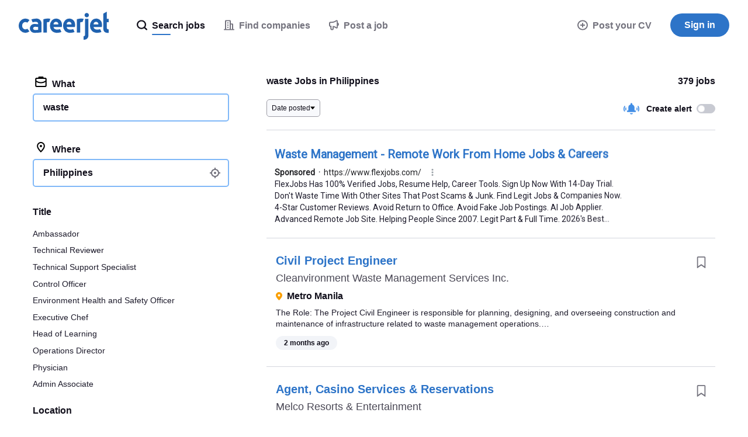

--- FILE ---
content_type: text/html; charset=UTF-8
request_url: https://syndicatedsearch.goog/afs/ads?sjk=fEZpxhSVSBmz%2BCyO2eWslQ%3D%3D&psid=3498853991&adpage=1&channel=2489026293&client=pub-6184526169724134&q=waste%20jobs&r=m&hl=en&ivt=0&ie=utf-8&oe=utf-8&type=0&fexp=21404%2C17300002%2C17301437%2C17301438%2C17301442%2C17301266%2C72717108&format=n1%7Cn1%7Cn1%7Cn1%7Cn1&ad=n5&nocache=3421769977706381&num=0&output=uds_ads_only&v=3&bsl=8&pac=2&u_his=2&u_tz=0&dt=1769977706480&u_w=1280&u_h=720&biw=1280&bih=720&psw=1280&psh=5954&frm=0&uio=-----&cont=cjgad-1-1%7Ccjgad-1-2%7Ccjgad-1-3%7Ccjgad-1-4%7Ccjgad-1-5&drt=0&jsid=csa&jsv=861291464&rurl=https%3A%2F%2Fwww.careerjet.ph%2Fwaste-jobs
body_size: 11866
content:
<!doctype html><html lang="en"> <head> <style id="ssr-boilerplate">body{-webkit-text-size-adjust:100%; font-family:arial,sans-serif; margin:0;}.div{-webkit-box-flex:0 0; -webkit-flex-shrink:0; flex-shrink:0;max-width:100%;}.span:last-child, .div:last-child{-webkit-box-flex:1 0; -webkit-flex-shrink:1; flex-shrink:1;}.a{text-decoration:none; text-transform:none; color:inherit; display:inline-block;}.span{-webkit-box-flex:0 0; -webkit-flex-shrink:0; flex-shrink:0;display:inline-block; overflow:hidden; text-transform:none;}.img{border:none; max-width:100%; max-height:100%;}.i_{display:-ms-flexbox; display:-webkit-box; display:-webkit-flex; display:flex;-ms-flex-align:start; -webkit-box-align:start; -webkit-align-items:flex-start; align-items:flex-start;box-sizing:border-box; overflow:hidden;}.v_{-webkit-box-flex:1 0; -webkit-flex-shrink:1; flex-shrink:1;}.j_>span:last-child, .j_>div:last-child, .w_, .w_:last-child{-webkit-box-flex:0 0; -webkit-flex-shrink:0; flex-shrink:0;}.l_{-ms-overflow-style:none; scrollbar-width:none;}.l_::-webkit-scrollbar{display:none;}.s_{position:relative; display:inline-block;}.u_{position:absolute; top:0; left:0; height:100%; background-repeat:no-repeat; background-size:auto 100%;}.t_{display:block;}.r_{display:-ms-flexbox; display:-webkit-box; display:-webkit-flex; display:flex;-ms-flex-align:center; -webkit-box-align:center; -webkit-align-items:center; align-items:center;-ms-flex-pack:center; -webkit-box-pack:center; -webkit-justify-content:center; justify-content:center;}.q_{box-sizing:border-box; max-width:100%; max-height:100%; overflow:hidden;display:-ms-flexbox; display:-webkit-box; display:-webkit-flex; display:flex;-ms-flex-align:center; -webkit-box-align:center; -webkit-align-items:center; align-items:center;-ms-flex-pack:center; -webkit-box-pack:center; -webkit-justify-content:center; justify-content:center;}.n_{text-overflow:ellipsis; white-space:nowrap;}.p_{-ms-flex-negative:1; max-width: 100%;}.m_{overflow:hidden;}.o_{white-space:nowrap;}.x_{cursor:pointer;}.y_{display:none; position:absolute; z-index:1;}.k_>div:not(.y_) {display:-webkit-inline-box; display:-moz-inline-box; display:-ms-inline-flexbox; display:-webkit-inline-flex; display:inline-flex; vertical-align:middle;}.k_.topAlign>div{vertical-align:top;}.k_.centerAlign>div{vertical-align:middle;}.k_.bottomAlign>div{vertical-align:bottom;}.k_>span, .k_>a, .k_>img, .k_{display:inline; vertical-align:middle;}.si101:nth-of-type(5n+1) > .si141{border-left: #1f8a70 7px solid;}.rssAttrContainer ~ .si101:nth-of-type(5n+2) > .si141{border-left: #1f8a70 7px solid;}.si101:nth-of-type(5n+3) > .si141{border-left: #bedb39 7px solid;}.rssAttrContainer ~ .si101:nth-of-type(5n+4) > .si141{border-left: #bedb39 7px solid;}.si101:nth-of-type(5n+5) > .si141{border-left: #ffe11a 7px solid;}.rssAttrContainer ~ .si101:nth-of-type(5n+6) > .si141{border-left: #ffe11a 7px solid;}.si101:nth-of-type(5n+2) > .si141{border-left: #fd7400 7px solid;}.rssAttrContainer ~ .si101:nth-of-type(5n+3) > .si141{border-left: #fd7400 7px solid;}.si101:nth-of-type(5n+4) > .si141{border-left: #004358 7px solid;}.rssAttrContainer ~ .si101:nth-of-type(5n+5) > .si141{border-left: #004358 7px solid;}.z_{cursor:pointer;}.si130{display:inline; text-transform:inherit;}.flexAlignStart{-ms-flex-align:start; -webkit-box-align:start; -webkit-align-items:flex-start; align-items:flex-start;}.flexAlignBottom{-ms-flex-align:end; -webkit-box-align:end; -webkit-align-items:flex-end; align-items:flex-end;}.flexAlignCenter{-ms-flex-align:center; -webkit-box-align:center; -webkit-align-items:center; align-items:center;}.flexAlignStretch{-ms-flex-align:stretch; -webkit-box-align:stretch; -webkit-align-items:stretch; align-items:stretch;}.flexJustifyStart{-ms-flex-pack:start; -webkit-box-pack:start; -webkit-justify-content:flex-start; justify-content:flex-start;}.flexJustifyCenter{-ms-flex-pack:center; -webkit-box-pack:center; -webkit-justify-content:center; justify-content:center;}.flexJustifyEnd{-ms-flex-pack:end; -webkit-box-pack:end; -webkit-justify-content:flex-end; justify-content:flex-end;}</style>  <style>.si101{background-color:#ffffff;border-radius:0px;border:0px solid #ffffff;font-family:Roboto,arial,sans-serif;font-size:14px;line-height:20px;padding-left:16px;padding-right:16px;padding-top:20px;color:#4d5156;}.si32{padding-bottom:15px;width:100%; -ms-flex-negative:1;-webkit-box-flex:1 0; -webkit-flex-shrink:1; flex-shrink:1;}.si33{width:100%; -ms-flex-negative:1;-webkit-box-flex:1 0; -webkit-flex-shrink:1; flex-shrink:1;}.si34{margin-bottom:8px;margin-right:8px;}.si27{font-weight:700;font-size:20px;line-height:26px;color:#2d74c8;width:100%; -ms-flex-negative:1;-webkit-box-flex:1 0; -webkit-flex-shrink:1; flex-shrink:1;}.si27:hover{text-decoration:underline;}.si39{margin-bottom:0px;}.si40{width:100%; -ms-flex-negative:1;-webkit-box-flex:1 0; -webkit-flex-shrink:1; flex-shrink:1;}.si97{width:100%; -ms-flex-negative:1;-webkit-box-flex:1 0; -webkit-flex-shrink:1; flex-shrink:1;}.si28{color:#202124;}.si38{height:100%;padding-right:8px;width:100%; -ms-flex-negative:1;-webkit-box-flex:1 0; -webkit-flex-shrink:1; flex-shrink:1;}.si29{font-size:14px;line-height:20px;max-width:600px;color:#1e1c2c;}.si98{margin-top:6px;}.si46{height:100%;margin-right:8px;margin-top:6px;}.si96{margin-top:6px;}.si81{margin-left:20px;margin-top:0px;}.si93{height:100%;padding-bottom:10px;padding-top:4px;}.si95{width:100%; -ms-flex-negative:1;-webkit-box-flex:1 0; -webkit-flex-shrink:1; flex-shrink:1;}.si1{color:#70757a;}.si5{border-radius:8px;}.si10{height:16px;margin-right:12px;width:16px;}.si11{color:#70757a;}.si14{margin-left:0px;margin-top:10px;}.si15{font-size:15px;line-height:22px;color:#1A0DAB;}.si15:hover{text-decoration:underline;}.si17{margin-bottom:2px;}.si18{color:#1A0DAB;}.si18:hover{text-decoration:underline;}.si19{color:#70757a;}.si69{max-width:104px;margin-left:8px;}.si70{padding-bottom:14px;padding-left:20px;padding-right:20px;padding-top:0px;}.si71{font-size:20px;line-height:26px;color:#1A0DAB;}.si71:hover{text-decoration:underline;}.si102{border-radius:8px;}.si103{height:20px;margin-right:12px;width:20px;}.si128{background-color:#ffffff;height:1px;width:100%; -ms-flex-negative:1;-webkit-box-flex:1 0; -webkit-flex-shrink:1; flex-shrink:1;}div>div.si128:last-child{display:none;}.si130{}.si148{padding-right:0px;}.si149{height:18px;padding-left:8px;width:30px;}.si151{font-size:20px;line-height:26px;padding-bottom:13px;padding-top:13px;color:#2d74c8;}.si152{font-family:Roboto,arial,sans-serif;font-size:14px;line-height:20px;padding-top:10px;color:#1e1c2c;}.si178{height:21px;width:21px;}.si179{border-radius:8px;max-height:231px;max-width:440px;margin-bottom:12px;margin-top:12px;}.si179 > .aa_{background-color:#000000; opacity:0.02999999932944775; bottom:0; top:0; right:0; left:0; position:absolute;}.si153{background-color:#ffffff;}.si155{}.si25{font-weight:700;font-size:14px;line-height:20px;color:#202124;}.adBadgeBullet{font-weight:700;padding-left:6px;padding-right:6px;}.y_{font-weight:400;background-color:#ffffff;border:1px solid #dddddd;font-family:sans-serif,arial,sans-serif;font-size:12px;line-height:12px;padding-bottom:5px;padding-left:5px;padding-right:5px;padding-top:5px;color:#666666;}.si2{padding-right:3px;}.srSpaceChar{width:3px;}.srLink{}.srLink:hover{text-decoration:underline;}.si7{padding-bottom:3px;padding-left:6px;padding-right:4px;}.ctdRatingSpacer{width:3px;}.si16{padding-left:3px;padding-right:3px;}.sitelinksLeftColumn{padding-right:20px;}.sitelinksRightColumn{padding-left:20px;}.exp-sitelinks-container{padding-top:4px;}.priceExtensionChipsExpandoPriceHyphen{margin-left:5px;}.priceExtensionChipsPrice{margin-left:5px;margin-right:5px;}.promotionExtensionOccasion{font-weight:700;}.promotionExtensionLink{}.promotionExtensionLink:hover{text-decoration:underline;}</style> <meta content="NOINDEX, NOFOLLOW" name="ROBOTS"> <meta content="telephone=no" name="format-detection"> <meta content="origin" name="referrer"> <title>Sponsored Links</title>   </head> <body>  <div id="adBlock">   <div id="ssrad-master" data-csa-needs-processing="1" data-num-ads="1" class="parent_container"><div class="i_ div si135" style="-ms-flex-direction:column; -webkit-box-orient:vertical; -webkit-flex-direction:column; flex-direction:column;-ms-flex-pack:start; -webkit-box-pack:start; -webkit-justify-content:flex-start; justify-content:flex-start;-ms-flex-align:stretch; -webkit-box-align:stretch; -webkit-align-items:stretch; align-items:stretch;" data-ad-container="1"><div id="e1" class="i_ div clicktrackedAd_js si101" style="-ms-flex-direction:column; -webkit-box-orient:vertical; -webkit-flex-direction:column; flex-direction:column;"><div class="i_ div si32" style="-ms-flex-direction:row; -webkit-box-orient:horizontal; -webkit-flex-direction:row; flex-direction:row;-ms-flex-pack:start; -webkit-box-pack:start; -webkit-justify-content:flex-start; justify-content:flex-start;-ms-flex-align:stretch; -webkit-box-align:stretch; -webkit-align-items:stretch; align-items:stretch;"><div class="i_ div si33" style="-ms-flex-direction:column; -webkit-box-orient:vertical; -webkit-flex-direction:column; flex-direction:column;-ms-flex-pack:start; -webkit-box-pack:start; -webkit-justify-content:flex-start; justify-content:flex-start;-ms-flex-align:stretch; -webkit-box-align:stretch; -webkit-align-items:stretch; align-items:stretch;"><div class="i_ div si34" style="-ms-flex-direction:row; -webkit-box-orient:horizontal; -webkit-flex-direction:row; flex-direction:row;"><a class="p_ si27 a" href="https://syndicatedsearch.goog/aclk?sa=L&amp;pf=1&amp;ai=DChsSEwjW4ePjkLmSAxVJQf8BHQsyCWkYACICCAEQABoCbWQ&amp;co=1&amp;ase=2&amp;gclid=EAIaIQobChMI1uHj45C5kgMVSUH_AR0LMglpEAAYASAAEgLooPD_BwE&amp;cid=[base64]&amp;cce=2&amp;category=acrcp_v1_32&amp;sig=AOD64_3SR-RVTBYi1vYSUd5nyksyDkHG6g&amp;q&amp;nis=4&amp;adurl=https://www.flexjobs.com/remote-jobs/company/waste_management?utm_source%3Dgoogle%26utm_medium%3Dsem%26utm_campaign%3D15001933672%26utm_term%3D%26network%3Ds%26device%3Dc%26adposition%3D%26adgroupid%3D132537564950%26placement%3D%26adid%3D685579620151%26gad_source%3D5%26gad_campaignid%3D15001933672%26gclid%3DEAIaIQobChMI1uHj45C5kgMVSUH_AR0LMglpEAAYASAAEgLooPD_BwE" data-nb="0" attributionsrc="" data-set-target="1" target="_top"><span data-lines="2" data-truncate="0" class="span" style="display: -webkit-box; -webkit-box-orient: vertical; overflow: hidden; -webkit-line-clamp: 2; "><span style='display:inline;text-transform:inherit;' class="si130 span">Waste</span> Management - Remote Work From Home <span style='display:inline;text-transform:inherit;' class="si130 span">Jobs</span> &amp; <span style='display:inline;text-transform:inherit;' class="si130 span">Careers</span></span></a></div><div class="i_ div si39" style="-ms-flex-direction:row; -webkit-box-orient:horizontal; -webkit-flex-direction:row; flex-direction:row;-ms-flex-pack:start; -webkit-box-pack:start; -webkit-justify-content:flex-start; justify-content:flex-start;-ms-flex-align:center; -webkit-box-align:center; -webkit-align-items:center; align-items:center;-ms-flex-wrap:wrap; -webkit-flex-wrap:wrap; flex-wrap:wrap;"><div class="i_ div si40" style="-ms-flex-direction:row; -webkit-box-orient:horizontal; -webkit-flex-direction:row; flex-direction:row;-ms-flex-pack:start; -webkit-box-pack:start; -webkit-justify-content:flex-start; justify-content:flex-start;-ms-flex-align:center; -webkit-box-align:center; -webkit-align-items:center; align-items:center;"><div class="i_ div si97" style="-ms-flex-direction:row; -webkit-box-orient:horizontal; -webkit-flex-direction:row; flex-direction:row;-ms-flex-pack:start; -webkit-box-pack:start; -webkit-justify-content:flex-start; justify-content:flex-start;-ms-flex-align:center; -webkit-box-align:center; -webkit-align-items:center; align-items:center;"><div class="i_ div si25 w_" style="-ms-flex-direction:row; -webkit-box-orient:horizontal; -webkit-flex-direction:row; flex-direction:row;"><span class="p_  span">Sponsored</span><span class="p_ adBadgeBullet span">·</span></div><a class="m_ n_ si28 a" data-lines="1" data-truncate="0" href="https://syndicatedsearch.goog/aclk?sa=L&amp;pf=1&amp;ai=DChsSEwjW4ePjkLmSAxVJQf8BHQsyCWkYACICCAEQABoCbWQ&amp;co=1&amp;ase=2&amp;gclid=EAIaIQobChMI1uHj45C5kgMVSUH_AR0LMglpEAAYASAAEgLooPD_BwE&amp;cid=[base64]&amp;cce=2&amp;category=acrcp_v1_32&amp;sig=AOD64_3SR-RVTBYi1vYSUd5nyksyDkHG6g&amp;q&amp;nis=4&amp;adurl=https://www.flexjobs.com/remote-jobs/company/waste_management?utm_source%3Dgoogle%26utm_medium%3Dsem%26utm_campaign%3D15001933672%26utm_term%3D%26network%3Ds%26device%3Dc%26adposition%3D%26adgroupid%3D132537564950%26placement%3D%26adid%3D685579620151%26gad_source%3D5%26gad_campaignid%3D15001933672%26gclid%3DEAIaIQobChMI1uHj45C5kgMVSUH_AR0LMglpEAAYASAAEgLooPD_BwE" data-nb="1" attributionsrc="" data-set-target="1" target="_top">https://www.flex<span style='display:inline;text-transform:inherit;' class="si130 span">jobs</span>.com/</a><div class="i_ div w_" style="-ms-flex-direction:row; -webkit-box-orient:horizontal; -webkit-flex-direction:row; flex-direction:row;-ms-flex-pack:center; -webkit-box-pack:center; -webkit-justify-content:center; justify-content:center;-ms-flex-align:center; -webkit-box-align:center; -webkit-align-items:center; align-items:center;"><a href="https://adssettings.google.com/whythisad?source=afs_3p&amp;reasons=[base64]&amp;hl=en&amp;opi=122715837" data-notrack="true" data-set-target="1" target="_top" class="a q_ si149"><img src="https://www.google.com/images/afs/snowman.png" alt="" loading="lazy" class="img" data-pingback-type="wtac"></a></div></div></div></div><div class="i_ div si37" style="-ms-flex-direction:row; -webkit-box-orient:horizontal; -webkit-flex-direction:row; flex-direction:row;"><div class="i_ div si38 v_" style="-ms-flex-direction:column; -webkit-box-orient:vertical; -webkit-flex-direction:column; flex-direction:column;-ms-flex-pack:start; -webkit-box-pack:start; -webkit-justify-content:flex-start; justify-content:flex-start;-ms-flex-align:stretch; -webkit-box-align:stretch; -webkit-align-items:stretch; align-items:stretch;"><span class="p_ si29 span"><span data-lines="4" data-truncate="0" class="span" style="display: -webkit-box; -webkit-box-orient: vertical; overflow: hidden; -webkit-line-clamp: 4; ">FlexJobs Has 100% Verified <span style='display:inline;text-transform:inherit;' class="si130 span">Jobs</span>, Resume Help, Career Tools. Sign Up Now With 14-Day Trial. Don&#39;t <span style='display:inline;text-transform:inherit;' class="si130 span">Waste</span> Time With Other Sites That Post Scams &amp; Junk. Find Legit <span style='display:inline;text-transform:inherit;' class="si130 span">Jobs</span> &amp; Companies Now. 4-Star Customer Reviews. Avoid Return to Office. Avoid 
Fake <span style='display:inline;text-transform:inherit;' class="si130 span">Job</span> Postings. AI <span style='display:inline;text-transform:inherit;' class="si130 span">Job</span> Applier. Advanced Remote <span style='display:inline;text-transform:inherit;' class="si130 span">Job</span> Site. Helping People Since 2007. Legit Part &amp; Full Time. 2026&#39;s Best <span style='display:inline;text-transform:inherit;' class="si130 span">Jobs</span>. BBB A+ Rated.</span></span></div></div></div></div></div><div class="i_ div si128" style="-ms-flex-direction:row; -webkit-box-orient:horizontal; -webkit-flex-direction:row; flex-direction:row;"></div></div></div> </div> <div id="ssrab" style="display:none;"><!--leader-content--></div> <script nonce="hnn1DJYQt9yAK5g49cl14g">window.AFS_AD_REQUEST_RETURN_TIME_ = Date.now();window.IS_GOOGLE_AFS_IFRAME_ = true;(function(){window.ad_json={"caps":[{"n":"queryId","v":"ard_adaEL8mC_b8Pi-SkyAY"}],"bg":{"i":"https://www.google.com/js/bg/wSYR5N8rgFGs41_S9hNxBEIcp_62bIbWjkvkYjRXQDA.js","p":"bcu82RyUMuCUHxacx76lJfA6Lb/TebRzPFDi3YMDKZRDcMXIFS5QwwFoQLn8xtHRmyUz6ubLvgCEHCdzg2oYTOE83E03uWH7PlSokVrz45fXhL5CIptOnYpjEmwf8oP6BCDK3eUOXXicDwcP4yLlGk3uLb2NNvE0oW5YnYxW2p/[base64]/OajGcGc6LtZBJV5dGcLbrhr9qRbpKUk0qOAkeGYQLycSH3Or+KQvl+8NhKaLCK+1n3fnL/8KAcIZM3ckPjtVeT71jE5sLqy18t3W6ejtlDRuQoPbCG52X9A3gAORP9YMDMZGSR5Cr53kSxyUBz1Zw9s8iU68Vd1NzTLkfS2cqGyVHL6g6vLClXDTlJZKADJC+3JkxerDI+aqowv3D2cxIVyBWDNYFAzdaLWNmVOrFY7fuVI7kA1KcF7/qK2/dAIXyanR2hbjdWp+GKdBq6xrzach0SzAgutXFOMyksCe1cGAhslawdA/MtRPAWNAWPhRKbOVkmCZEq7w/fNE8ZcrmqezmHDT1NPwXBd2IiCpVBGHpPmhkH0BnUEF6qtuDoEqXgAW250WtjPRkFwAJ0UvmnPermHaJ1RdPM7Rh+jjE7+kdKD2eEVpUKiBBSE/E7lsld46n6zSVDO77Sj7+xhOkoeeC3kp9U8j76T+CCPKG3jEdugpCk9Z7UwrR33BMJD9V/fo6K0fqvI0bh7LQJslNGyr/vbhGT2SXdWwS7MXWsfTGQSwJVExtZq7CYc219Ob1K/RXrlhgs1YbFwzStvjxPXromZoIP0davlRSugmrZpJ3DqieIi/vpqoLEoeqayDbbqzJXYhSOAO6argcgVZb0YkqH8U+wEMsAlxdQQCzFKn4VAcDkCBY6iQofg6UWbpuL3t/0jKlSnyYzUPJTsZ2SutEtNdd2WwyOMKqUn2DUDcVdvJhuKTpcohT8CzOamsGMjs6eyAo9R4Lc4BoSvE+85YpPkocDHk6r+uFMmc3B/Oa3CfvH9Q/uNmmJFBtw5+kZDAceTIbPvAdGhkvgXpL8YcK7zp03eFSeF2CVPphExlpj/DINoLCL/62iuym4Vh6aXSmnXK5bhIt0aIQk+HZEsY25wpmwnwiCD7rQe3M8JJuYwoIOpZCEScOcjrooLNOLYdL+DZ5KbEVpAMqSe6C3wufHVVZ9yPBH8qi4sdoiE/3w2tCmAceV9X4Wuo+e3SPj8RYj4+LEvEA116Xp3IAX5fcnovOo7Jkfs7eGYcul5gNnT0kc9gcmcUACcHa4+GT5ucGq0u/ddrfjpkeUw6CUzORBOYAJcVWJe3DLybxgbLxUCsaEaf64Dy/hhbszFogTEdOHD+ObklT2hAy4muvbSnFPUiwVqRd6zu6hPaPdRyy2ki6nadbydC+Wp9tUs19SEr5i79SfqXYa3eNLkRNeHH5ZfmLSf+py3UMEf1bufhsSrDwy4P2FjicSucfEZuqBdfPMT2WwT53h+MIUDvhrl2P8g42ojFM2b+nTivmo8Au1WGfvruzAyIE3YWqa/[base64]/5Fw+AIHwQxmps0iJ4Hu5ykUinBT6QuUmr07lN/fLwZO06a3IbsamLqBGmrgSYI5Le7/E8oSF5JfiKLCuktTNbn5PE2VbWGm+gNbUJ5dsmaEbWK+c1niEBtYg4CkEU6iEbXp2hWpdkubDE8UsARXK+yJGvodLCrqwOdAl8IHOECFpMkIW+/pu+4PsR6C9hqxben5C1E1kd+rS8M3h1qCJRYD3CsoYhctWzT33LbWQm79V61pJ6dFBucqGdJdXcmkUDQMzdq8hbcvgv/GDlvP4NlnPiYIRz9n24tANWX78rwJtandlwYCfjJGWIeXZ0wM2OE5D4xcIGsXJrRVrdMR8JGMCKdKUVXS1++T3k4/bbufRY3G3cNujmJn3tZwlxZlndD5lbygiF3Jpu31/tvYM3Pn70RJU2zMvuTSDdWrbfGVIEy1VrGNs8L7LbAdruvMD7suCgkh7Lbrk4eqIcMDysisbT0lvKapQTie2SQT3mDAC4ln1qhyXfKIY1BC4iOWErBslViZG6cafgMpdArq173jVnAnMr2g9DzDWWtPWgiqqglQnpoyp72/drXNe6cEaEF8jGNT2Eb7LRwsRzvKvoxu8IVG7z+a6F7L/YlZzgGX3I2x1+eTE06sSEfZ6g+2iyB+hZJJIjoDPk1kAlbneOsDCNNb/Soq43kCoHx7eNiwPhuAc/xB5T4v7Gt3lqpqCJVpGThRPO6B5U4diGQ7NvXYbMW/lbuBOwMiE6vyVSHfcqJQMz3xdOVj5SDpJMU/HTgb5Nx0d9okgcyl2kwrm8sefo6VrJ6NBvhDkqjNeo9T4EWWkZlS6dIF72N2rksE93zSPPo3ConNc9QiS616GUla473FlFskKl9vv2FSYBaibfD9lWUn1SZjJ8TOReqc4EIV5mEJz3x/8cfu+L1p5vaA8sXC03iDNcoNBDyTU9bg8n1GtA/Q1+xULsItomjUe6dIyJObznQl+emrLfBuxK+9E4H/m8YAeO0WFqmVwZ5TpZTxm1DdJadbqkvMPybFEAa9eLzgAmh3itlFP+lzyxstUAHuiztoG6NiUE0jmZ5xI4Sxf1sGPLRERmuUIZnR5Q7T6vVJKGDyCENqJNGFFc7cPBcse2lV1ncsoW5Czvkamh73nslfrDaVXxPx8MMvFcFosPpYctG9BfuxJKGDX95P8UK/cHC9rKKuFJ4iSHWOnT7tcP9LcRQu+jK2GIOT+N/+PMRU2l8bSppw7ggvNvDIYk5ZXcZPz87SPYG338Fy6ZhPRp+BnpuTRRyQOmMCoPzQdwZ+azrDKZb7oQHXOBBHnO6XTXafzXtloEIMbM8PU+jRnaS6VwXjAP1/7vkOigU7LfbT5nYSvuG2qxW9Y/zkr8FER4oSzOwPDCPj/voGQ13IGzAiCo+oDaDfjMdilKIIUXqmPAw45l6bUjfGhc9dmkmBYjY6SIKeSDHKAqn8iMDiRQRHAoh7X8/ew6vQoaM6gZv1D5oIsSPCHl+UkOr8X+dmUIswibU31ehJ6ttSAfg9j0Os24tIndb2Mu9Q+PON6FWV0iRiaAesN0tTiBzM6SJt/OhcJgQsgLiw3IbL1qLtsfGqhDcqgmgQokwxrbqJs7uvylTV4UCydA97ylmusY2HLLquysKNIq2NXaQKvvVMExYjGqTzQ5QnkOB4kGmptWVvAcW1v8/1rE42f23bWEuGlxiqsyGPY8VQjS0gyis4LPGMxb7U89UJ13kLO4CCcJK8EHL4IKBWjNXVcSThK697mEQ0+c1eFzTz9KZ50rCJ15cT0YeTYRqna36ML7+IkKNjvzyMGi+1uJoqe87r5fBAqzL7XLQZexH9TGMkjdE0wNppcki/0xdYZHQjFH4MBY9Sco6kHVHRo07/S0dfjOtuoAZNybNT3l5xeyAkLAEuIdDwlngVEjtyzWPTizikCwF4PQgY7H/nN37W7IG8NBsH6SVIF51s4W/PILJ7VYG2PEqLP+hytddbCnCnUFk2RiX6MihtCYsLZIVqFQISUW9oaBXvPKoUwpPqJCEZ/N8Mx82Xeb3f8cjcPZX21V/CwU5kGknRABdm056T98xTzxu32kt3/0v310LmWaZNJjnWIdeXweZXzYqUbtDV1UtjmGXK5LQkoLlUQlDO+K/cBpomMdEjjU53ceB76nhP7YFdioPradVC31yhmJEhlcaXzF8e68bhi4rAS2Et8JbY1zwocKEuP9U9wk//atsL6nsE21vRTTYrn6DXKjZ/5lWccRBApsFdzcKZmRpGQBzLqPlyu798XR8JjMgO97AsvFH8kGRC79BI4wvKDDmQ4y/lQr+82I/QS0XT9MIaobe8Htp/[base64]/Q7xj/iykojS2ZwPoyTmWsVXNQsA/AqkTjQKUTDcIZrZvukvZ+0nMEbQeZ7TIvzd9PdRO3lHXOfiTUzBcdVaPHcV0+zCwfiPiwMuYAsrD/764QFEeYqcb3iBu8Hji9tp4G7Ui4TIV34VbCkB5SxcxYN9rAL6paPdV6p9SxKExbUr/pjZArUno2AIrEWaClmniNgT7N17YED2vFz6zvunwfyawOcqg/eB6oxmuUJWDfKDHYwkNeLnKR30w7DqH6WKxw81U9JWBe4MHBPEYvjvX0QrjFZJx+5tCPEv1SQ6I4Yu4At0CUEsIbPFSnp0HLlVhdI1h5OBVlEng/sA773hfpkcOejOEui0rLmfovGaN4DIYmZ7k4UnA8HLHG2S90ROVjdmhHokKls814P3mJOHKD+UVtDFS0ZkdcOO8TfcjopDlWjtCDylI5yonHs4Xn+XJ/T/Uoe8IAGGVJCNsHLy6GJcZbprMgzvx17ElzePDMqvxEXDRNR+JHr+poc37H7pKILSfxz8yE+1Hjjl2SgzWvxK3WT2VYLHn2GkFowVzCar7Cdbjd3oLHYlxk0GPH9JWWy6DtVy4WakH5gNC/lS8sso/rc0N//RGI3pia4XCdKpwUOP1JAjSiIfZCkhna7zNlkyQ7/DZ2eKd/P8Da9qtRV4X6YSVt/RaKM/5Spib1d4EWaTcIDMEJgjJRkQ9cCz0x9fDMSpWJLLzpPDwPQ8PK5B3ls4Auke6GrXb0s2KH5xAutK/IXzorcqc5wLfHRTlWKpT3rJdtnFuZtUlLsyq3noT64+QMaHiHtDQRSmJNgvlhbOxYNjNnEfwQPLiLV5rx8ojiZV1F0ecV4uHWmm1koI7guwjdOpw9KUtUHaH7WTK9aqjJoBhtiTHlb8EOBhSvzKuoyPWXYdFTy6G0DYxnnXLk+XgqR/kLmZ4GYKrc2DwF7n4TLoE6hyCtc/WrMcttDphyUwQw4wdWXAsjpv4rchvOJc0UDUInJRg99o2H/SJx7+Is/0OliYAmcyoDZe0xSer/FKMhNwFb5PVaMqD77l9GvdibQ7r6Nkcls6CeEasGgkWx9x07KKsyqDn6oPVbaQ27XhKFC2Z8bU56ZUGqksOysgZa1N8HIs9wBfFR8SH2AWVm0UYOyEpMoeZxRlOs+vLRDyeep6/lwXooDovGQNPN284UE4xygRlYvPyz9A3CVhiNzYBd9fGr6sw6TcmKVK2fZ/mRwQ5wQNzq2ZF0fCctiRFafiB0+U5hRfZ5ywMgdG06IfaYeb8nPyNXKlgzVCND5eC9ul2wbO2hYgE2jpFgKkakrffJZk9Z4OKe/oDr3YGn6txF8OQ7MK617Ypj7zxkcmnnuloiwUGHqwCZfyi7owtSReHBqPBom4w/65bhiAsI026WbHyrLs1CWGZVrawZzjyimyqgXJK+wkYbpncqDxAXwxSGummpZWkTPapFwSIJbzthdVQag2RgxV485Mghf0PMpGcwpooHAC0y4a84sQSoP7gZT3vTjuELJlOwiGb1hWm2lOuLM2yK9CbPVCnDrsLpNyk7fk/Iu7hZsyAj5hR2QYQ5TrJtKj2sRaqsNuD+79uLYUAbxlA3FrY60Yb1rimumesZCkijMjGX8hqZ8AQtAX3OV+8EivIWwC+kOoO1m+9CAWeWFq0rQmgbVTR/laRFp8qU8t9bzSI5TzdULjz/PMBUgwPpf8JIHK6LxhiE6Vb8+DoddqkP1e5s/tvzA2Nm53GapxglKtdd7vElkZ9aKY8I06rzvBEQ8HJiryBmPXo96O/ooVzbhZLjA+ngweveBZrdu48Iw6To0koUoEVMrZTrQlZRMwPk67NB4Dvb3FZdcfIQE/iZxOv0MtuOV2ruJblvUek34EwdnnVnQdxWS1pbsoPQodzcmUjWI284NGqJ24uRFfNBsnHQTYI+n0mdzxOI6x7Aj6jMVeVvRuQyOG8CzZ50P/ceD/56/C2/FChHhGru+LrhUO9ahqEhKwmHAhonaVZdGPBnJhhmwgo1X40k9ZYtdcKHzS3KjlDD9gZsRYOo5pxS6NtzEx7qNB8ddfKOT3hlk30Guh8+OxcWjKaV2Jspa1XrxWiweWXswyczDS2WIqYAKGMPtfY3ubnhVxtsSi44h0byGdXFS/IfynD1JeaA2ohqTs6AJuZlpMLRFTJ6K6lNHjErQGT3XwUqdIBZMsHm9h744xjnQqJMWyp651mhzA6DqlAByrCcC5N2vgXq0vDz8nZ4ZeILESpGH1ScNkccpuQ4rMvHJ7OVgXBEh29+5Orxgw+1ueFPCFs5z4ILOKZ8Cs/Av+KeSFIGpr/MWlmpOgeoJb3FE1PTKNlkVnubevSrqmxVWIV9WWm7VKlYBqffGGZB8tgnLSywo0uXhhOrZPAhXJipN2WYbkXcEkIwyQGOWRvtEeOPbQJGzuvOax29U1h/0470cVoBcJPLTWJwq+013bjg+eAk5l920/d6egscCfwz1QCdhNImHEMoGh/AheVmQT+IJ54WI/kRhCOOrpWpE6sjKgLkQoaMG3lp1s/UCEIvHyQKfzaHeF/DIKqvoRWueLW0OKhQ3av09hK7u2iaMUVDN+6dxRD4YUcSft+dsUQP+tKSTncrEuu3TAg93GB+kCt/qGcKdKzueUYX1d1/5blJzHosABbEcKj9aoWxWlgr8z+/Ak9bnnC/7bk/hQMw+o9ExtZUN55BaVOlgDtQ960bH3UDEQVMIL12Q8JislvBq4AQP/AEFyzrGTX5/XvfTea2KkS0TFm+q+mRZfWYVxyUTMksmxzXrRuIZhhBAEku7hJQa6aAOYQgNTdH/Hyw1gDPeLzo+GQBkF/QONozQs2bPvBIzGK9uxvn7xZmKDifmmqXLa+n80HNJxvSNxArB5INset1fC/Dk3J6aoTJ5o03lcBNFQ+SvqoZHD5N7VBhaJKsT33RCxUuK/XbB8Yy0+IYqlTVt7CQ5v/ltyzPB8YMjK/T3SoBP/rbX3AOzYjLuz4VnxQA8J1kzfMBYc2UVmFSlDg4YtH2rDZrmFNaS17/dA2j9/6MeksAB6bcxdwvKwXbaGzFPFozaTL9URlv6XHSXzEO0YtopL3cJxC9wTvcmtoBfOxR1XBNQvxrpCACqW3M7FNGSjW4623PbOUN5WbiLx5gQc7zGjq51/kZkfq8nAMNHxlvYIaU4oMHRqybQVpdvYLmgo0RoblvFV7nugAOHFICcEizjtVF4KAcDWhRuvAlsE6925e9uDCBdDpzgZQz6n8aGdRty+GvZ7AXh78AqlEAa32IHF/6vkc3+wjFyud/pYKz1OIsVw14CKjwHCThkxnJ7xUGLifjR7Zc61HYlvY2x+hzdIVodQHQR8AoFwg5sMXuejwRPCoU3XpNTZsGvsQVfQDGc/Da8uR1SuVhHo+738SWCjF9IYdtlIqoKxyvSAgK1mEImTcj9vVnE/+9jiVgJlTa0c1ZKhqGniPvdnj3TiryL5nt7XLH/L/ZNvB9cJuAJbt/fV6jxcFoN3Rry+ueD6gGJVI3ak6f2ZWtbMo7NQ3hxB5P9wJU9N1qpr0Hc+v0L+SjMV0D+qXAcUdTfxWCr85UqYee00qo276lL7aw5SubwPY3pVTC2mno5oX9Y54W5XAQEk/MxPea2qcymkPobz5F24nUc05JAfZ1qMPR6w/M0Yh7j4ZwY1txbdkZZaiBj8tayERZfn+8G3zSvwT5vYAiwqqRWV3eXkTtO8qvHPlyIH2T+wj4FJ0/U72/fNv5y5IcOMjy0CuHhjtmL5ElHb+btKxTHozYOOgpwG2bERUb4Dk2M2QRyHEZcG0uZbFgfP46K99EmFI2gpoMWA+I8R48d9xa4E27XZporaRQmIVWIwMTTwBct++eXn2hAVtbl4zQe33u3sZzBjiG9VLLQHHkNbxfDGwdHN0erDW5+W5zaX02vxQM44mA9k/C13IAPoKYsICIdu4AQ4vrwuJaJMkmwpzRADeh0oZeqqDwItUMmK7wZjDOCoPNEcI4Orinfe6U7TaNG2tf+nmNmaW0We7tCVXYyNcJ6M1OjU31n7I2B/BPa4P2MnebRIJIyzTV3EgjMc++iEhufjE9BSkH90sZfpZ26idvX5cCZn9Dp6k2zBwl9IK6hBrlsDdx5cvqLrYjCC25kvWU2X1bzRz+k36syk6F+JnWH1pFNvz+8MGDZUPo1iILZav+2hJ3cNEyrlGZ5M+LITZx1tnOONim4wtd9z7W/[base64]/ohYURCSjKdvS9MFNscmASeVAFEfwIjHPGseiy+lKbQOtc7YfBHuFCy7vQFE+uN2qKW/kZd/tSIFJeyoX1JxItO88HWc0hLCt2z2myvAAy0iAOuTifvxHAj23XbxeUpALMM3ZGgQOwzA4OYNOZXb5Fd5Qyc+7/fXblzphiyr8rz6FuvH6nw+vYf81hFNS6SEqFjR4/XJpOd73Kq6j5qUnjCd3r6yO2UDKJ/eh2HJQ+LsyIqmZg6jyVctLreuLR3ZhOV4Zy4f/0qOuVMN/Ldd2ffUQTFXF5BLA6fF9G3ma2iYqXK4q75syZBnYyN+2WqWT/kjZSUO/M4JUFOYTR/3aaiddLp8rR7Ms8BqK3kDclX+zsWWr0O/B4qTsPbMtb59gCgks/hOHtfqSClfNDTb0ccwcIQfYtBtxERgn/qiwNxImyudP3GhtnVDFlZY6u8YoxexiszS8fC42PdyhTq4FL2OOma00a/4lKmDC04jBuvLUM9uNt0PSVRraC6fNSHZltUeB7F+X/OEkZO65w/NuFJT/FvHLPptcl7uOyK4zK8ofa25/KZ0TTH5BAcaQk8u+JvBsHohzYWhBUpkiPdjKtM10iCzaqaqTlkKBGKkxvyvYaCKfyrz4iZjuS7g2hlUcuSR78qTT4x4QmQ6HwQTdZFA3/zNempg4rgCkaDzKzyU6JrXCgokS/BpDTaXjDvo27r1N+CIfb36dcfqizotg4vUHsVIYuabZK43IRhPzaDIDnqb7MZdKfpUdREwkSQg37KtXOq1pP45HVwbmpLnPdr41vO6cJ09kIhZhbwOLKoqYCrbpTp1Mc/E0dkqwic3SwpUwlWXTS3yXx0u9CphAVq8gS5bnMNvDQlmgRa9EwlGbQ3oosAn9HYIvNGoVxTyHARYDCWRIGsHG5LzJnzO+90RaB4lVYs56zJYJQb6uzGpiLEwe81bbLtW3aMMLKxvKoDR+vU05hvv+fJbaMMS2z2tSQo/sEFGJoJ4cydSXIkilN9GYqpRZ0weXXnAtp9bqUKZEnDZYwM0hSFA/CAmIbv85eFseIJAZq+lOtds20WhrSXSRIJfX1VVopleOM+NHVFXp/[base64]/R0+T5At8DA4NtFdQscebxWsZZ4S8jOItDWApb9fuH6lDgAOOXkHFIV8Lnt63O2srMwvrvNSCA2eIQEtxNXlECrxgLi3U5c3ROv/ec68bduqjbZWdDxbroFG5UnUzCD2AAlj9Ry5qstoie6BJKfD006mXfSw\u003d\u003d"},"gd":{"ff":{"fd":"swap","eiell":true,"pcsbs":"44","pcsbp":"8","esb":true},"cd":{"wftl":["Roboto"],"pid":"pub-6184526169724134","eawp":"partner-pub-6184526169724134","qi":"ard_adaEL8mC_b8Pi-SkyAY"},"pc":{"alct":true,"ct":true},"dc":{"d":true}}};})();</script> <script src="/adsense/search/ads.js?pac=2" type="text/javascript" nonce="hnn1DJYQt9yAK5g49cl14g"></script>  </body> </html>